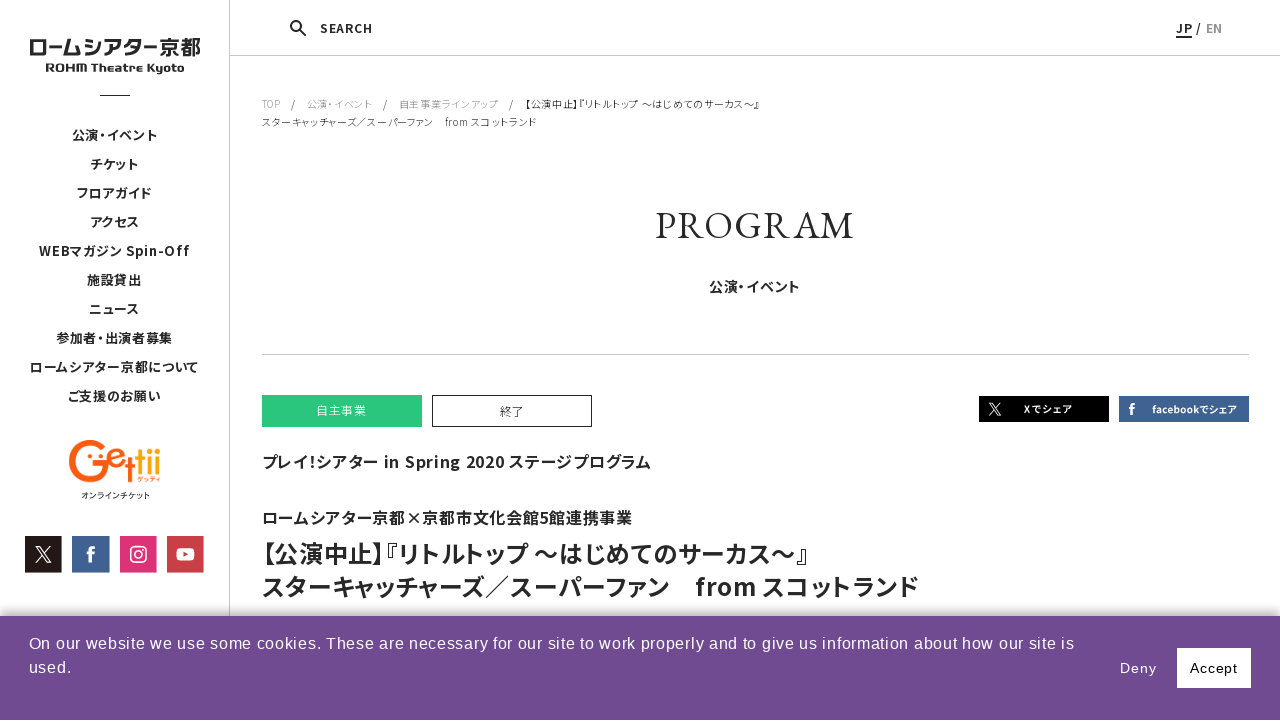

--- FILE ---
content_type: text/html; charset=UTF-8
request_url: https://rohmtheatrekyoto.jp/event/57758/
body_size: 15373
content:
<!DOCTYPE html>
<html lang="ja">
<head>

<!-- Google tag (gtag.js) -->
<script async src="https://www.googletagmanager.com/gtag/js?id=G-8G95YGM7HE"></script>
<script>
  window.dataLayer = window.dataLayer || [];
  function gtag(){dataLayer.push(arguments);}
  gtag('js', new Date());

  gtag('config', 'G-8G95YGM7HE');
</script>
<meta charset="utf-8">
<meta name="viewport" content="width=device-width, initial-scale=1">
<script src="https://rohmtheatrekyoto.jp/wp-content/themes/rohmtheatrekyoto/js/vendor/viewport-extra.min.js"></script>
<script src="https://rohmtheatrekyoto.jp/wp-content/themes/rohmtheatrekyoto/js/vendor/ua.min.js"></script>
<meta name="format-detection" content="telephone=no">
<meta http-equiv="X-UA-Compatible" content="IE=edge,chrome=1">
<meta http-equiv="Content-Type" content="text/http; charset=utf-8" />
<meta name="description" content="ロームシアター京都は、文化芸術の創造・発信拠点として、文化芸術都市・京都の名を高め、京都のまち全体の発展に寄与することを目指しています。舞台芸術公演が行われるホール以外に、賑わいを創出する新しい施設を備えることで、これまでにない開かれた場が生まれ、「劇場のある空間」を中心として、人々の暮らしの感覚と芸術とが相互に繋がり、京都に新しい「劇場文化」を形づくります。">
<meta name="keywords" content="ロームシアター,京都会館,劇場,貸館,演劇,ダンス,コンサート,蔦谷書店,小澤征爾,舞台芸術">
<meta name="author" content="ROHM Theatre Kyoto">
<meta name="copyright" content="Copyright &copy; ROHM Theatre Kyoto All right reserved">
<title>【公演中止】『リトルトップ 〜はじめてのサーカス〜』スターキャッチャーズ／スーパーファン　from スコットランド  |  ロームシアター京都</title>

<link rel="icon" href="/favicon.ico">
<!--link rel="apple-touch-icon" sizes="180x180" href="/apple-touch-icon.png">-->



<link rel="canonical" href="https://rohmtheatrekyoto.jp/event/57758/" />

	<meta property="og:locale" content="ja_JP" />
	<meta property="fb:app_id" content="2135429073336381" />
	<meta property="og:site_name" content="ロームシアター京都" />
	<meta property="og:type" content="article" />
	<meta property="og:title" content="【公演中止】『リトルトップ 〜はじめてのサーカス〜』スターキャッチャーズ／スーパーファン　from スコットランド" />
	<meta property="og:url" content="https://rohmtheatrekyoto.jp/event/57758/">
					<meta property="og:description" content="0〜18ヶ月の赤ちゃんとその家族のための、小さなサーカス『リトルトップ』。
自分の体を動かす楽しさやあぶなさを発見し始めるこどもたちに向けた作品です。ビッグトップ（サーカステント）の魔法がかかったカ" />
					<meta property="og:image" content="https://rohmtheatrekyoto.jp/wp-content/uploads/b6aab6053b1b3871ed7c4a83e0d66bf4-scaled.jpg" />
				<meta name="twitter:card" content="summary" />
	<meta name="twitter:site" content="https://rohmtheatrekyoto.jp/event/57758/" />
	<meta name="twitter:title" content="【公演中止】『リトルトップ 〜はじめてのサーカス〜』スターキャッチャーズ／スーパーファン　from スコットランド" />
					<meta name="twitter:description" content="0〜18ヶ月の赤ちゃんとその家族のための、小さなサーカス『リトルトップ』。
自分の体を動かす楽しさやあぶなさを発見し始めるこどもたちに向けた作品です。ビッグトップ（サーカステント）の魔法がかかったカ" />
					<meta property="twitter:image" content="https://rohmtheatrekyoto.jp/wp-content/uploads/b6aab6053b1b3871ed7c4a83e0d66bf4-scaled.jpg" />
				<meta name="twitter:creator" content="@RT_Kyoto" />


<meta name='robots' content='max-image-preview:large' />
	<style>img:is([sizes="auto" i], [sizes^="auto," i]) { contain-intrinsic-size: 3000px 1500px }</style>
	<link rel="alternate" hreflang="ja" href="https://rohmtheatrekyoto.jp/event/57758/" />
<link rel="alternate" hreflang="en" href="https://rohmtheatrekyoto.jp/en/event/58925/" />
<link rel="alternate" hreflang="x-default" href="https://rohmtheatrekyoto.jp/event/57758/" />
<style id='classic-theme-styles-inline-css' type='text/css'>
/*! This file is auto-generated */
.wp-block-button__link{color:#fff;background-color:#32373c;border-radius:9999px;box-shadow:none;text-decoration:none;padding:calc(.667em + 2px) calc(1.333em + 2px);font-size:1.125em}.wp-block-file__button{background:#32373c;color:#fff;text-decoration:none}
</style>
<style id='global-styles-inline-css' type='text/css'>
:root{--wp--preset--aspect-ratio--square: 1;--wp--preset--aspect-ratio--4-3: 4/3;--wp--preset--aspect-ratio--3-4: 3/4;--wp--preset--aspect-ratio--3-2: 3/2;--wp--preset--aspect-ratio--2-3: 2/3;--wp--preset--aspect-ratio--16-9: 16/9;--wp--preset--aspect-ratio--9-16: 9/16;--wp--preset--color--black: #000000;--wp--preset--color--cyan-bluish-gray: #abb8c3;--wp--preset--color--white: #ffffff;--wp--preset--color--pale-pink: #f78da7;--wp--preset--color--vivid-red: #cf2e2e;--wp--preset--color--luminous-vivid-orange: #ff6900;--wp--preset--color--luminous-vivid-amber: #fcb900;--wp--preset--color--light-green-cyan: #7bdcb5;--wp--preset--color--vivid-green-cyan: #00d084;--wp--preset--color--pale-cyan-blue: #8ed1fc;--wp--preset--color--vivid-cyan-blue: #0693e3;--wp--preset--color--vivid-purple: #9b51e0;--wp--preset--gradient--vivid-cyan-blue-to-vivid-purple: linear-gradient(135deg,rgba(6,147,227,1) 0%,rgb(155,81,224) 100%);--wp--preset--gradient--light-green-cyan-to-vivid-green-cyan: linear-gradient(135deg,rgb(122,220,180) 0%,rgb(0,208,130) 100%);--wp--preset--gradient--luminous-vivid-amber-to-luminous-vivid-orange: linear-gradient(135deg,rgba(252,185,0,1) 0%,rgba(255,105,0,1) 100%);--wp--preset--gradient--luminous-vivid-orange-to-vivid-red: linear-gradient(135deg,rgba(255,105,0,1) 0%,rgb(207,46,46) 100%);--wp--preset--gradient--very-light-gray-to-cyan-bluish-gray: linear-gradient(135deg,rgb(238,238,238) 0%,rgb(169,184,195) 100%);--wp--preset--gradient--cool-to-warm-spectrum: linear-gradient(135deg,rgb(74,234,220) 0%,rgb(151,120,209) 20%,rgb(207,42,186) 40%,rgb(238,44,130) 60%,rgb(251,105,98) 80%,rgb(254,248,76) 100%);--wp--preset--gradient--blush-light-purple: linear-gradient(135deg,rgb(255,206,236) 0%,rgb(152,150,240) 100%);--wp--preset--gradient--blush-bordeaux: linear-gradient(135deg,rgb(254,205,165) 0%,rgb(254,45,45) 50%,rgb(107,0,62) 100%);--wp--preset--gradient--luminous-dusk: linear-gradient(135deg,rgb(255,203,112) 0%,rgb(199,81,192) 50%,rgb(65,88,208) 100%);--wp--preset--gradient--pale-ocean: linear-gradient(135deg,rgb(255,245,203) 0%,rgb(182,227,212) 50%,rgb(51,167,181) 100%);--wp--preset--gradient--electric-grass: linear-gradient(135deg,rgb(202,248,128) 0%,rgb(113,206,126) 100%);--wp--preset--gradient--midnight: linear-gradient(135deg,rgb(2,3,129) 0%,rgb(40,116,252) 100%);--wp--preset--font-size--small: 13px;--wp--preset--font-size--medium: 20px;--wp--preset--font-size--large: 36px;--wp--preset--font-size--x-large: 42px;--wp--preset--spacing--20: 0.44rem;--wp--preset--spacing--30: 0.67rem;--wp--preset--spacing--40: 1rem;--wp--preset--spacing--50: 1.5rem;--wp--preset--spacing--60: 2.25rem;--wp--preset--spacing--70: 3.38rem;--wp--preset--spacing--80: 5.06rem;--wp--preset--shadow--natural: 6px 6px 9px rgba(0, 0, 0, 0.2);--wp--preset--shadow--deep: 12px 12px 50px rgba(0, 0, 0, 0.4);--wp--preset--shadow--sharp: 6px 6px 0px rgba(0, 0, 0, 0.2);--wp--preset--shadow--outlined: 6px 6px 0px -3px rgba(255, 255, 255, 1), 6px 6px rgba(0, 0, 0, 1);--wp--preset--shadow--crisp: 6px 6px 0px rgba(0, 0, 0, 1);}:where(.is-layout-flex){gap: 0.5em;}:where(.is-layout-grid){gap: 0.5em;}body .is-layout-flex{display: flex;}.is-layout-flex{flex-wrap: wrap;align-items: center;}.is-layout-flex > :is(*, div){margin: 0;}body .is-layout-grid{display: grid;}.is-layout-grid > :is(*, div){margin: 0;}:where(.wp-block-columns.is-layout-flex){gap: 2em;}:where(.wp-block-columns.is-layout-grid){gap: 2em;}:where(.wp-block-post-template.is-layout-flex){gap: 1.25em;}:where(.wp-block-post-template.is-layout-grid){gap: 1.25em;}.has-black-color{color: var(--wp--preset--color--black) !important;}.has-cyan-bluish-gray-color{color: var(--wp--preset--color--cyan-bluish-gray) !important;}.has-white-color{color: var(--wp--preset--color--white) !important;}.has-pale-pink-color{color: var(--wp--preset--color--pale-pink) !important;}.has-vivid-red-color{color: var(--wp--preset--color--vivid-red) !important;}.has-luminous-vivid-orange-color{color: var(--wp--preset--color--luminous-vivid-orange) !important;}.has-luminous-vivid-amber-color{color: var(--wp--preset--color--luminous-vivid-amber) !important;}.has-light-green-cyan-color{color: var(--wp--preset--color--light-green-cyan) !important;}.has-vivid-green-cyan-color{color: var(--wp--preset--color--vivid-green-cyan) !important;}.has-pale-cyan-blue-color{color: var(--wp--preset--color--pale-cyan-blue) !important;}.has-vivid-cyan-blue-color{color: var(--wp--preset--color--vivid-cyan-blue) !important;}.has-vivid-purple-color{color: var(--wp--preset--color--vivid-purple) !important;}.has-black-background-color{background-color: var(--wp--preset--color--black) !important;}.has-cyan-bluish-gray-background-color{background-color: var(--wp--preset--color--cyan-bluish-gray) !important;}.has-white-background-color{background-color: var(--wp--preset--color--white) !important;}.has-pale-pink-background-color{background-color: var(--wp--preset--color--pale-pink) !important;}.has-vivid-red-background-color{background-color: var(--wp--preset--color--vivid-red) !important;}.has-luminous-vivid-orange-background-color{background-color: var(--wp--preset--color--luminous-vivid-orange) !important;}.has-luminous-vivid-amber-background-color{background-color: var(--wp--preset--color--luminous-vivid-amber) !important;}.has-light-green-cyan-background-color{background-color: var(--wp--preset--color--light-green-cyan) !important;}.has-vivid-green-cyan-background-color{background-color: var(--wp--preset--color--vivid-green-cyan) !important;}.has-pale-cyan-blue-background-color{background-color: var(--wp--preset--color--pale-cyan-blue) !important;}.has-vivid-cyan-blue-background-color{background-color: var(--wp--preset--color--vivid-cyan-blue) !important;}.has-vivid-purple-background-color{background-color: var(--wp--preset--color--vivid-purple) !important;}.has-black-border-color{border-color: var(--wp--preset--color--black) !important;}.has-cyan-bluish-gray-border-color{border-color: var(--wp--preset--color--cyan-bluish-gray) !important;}.has-white-border-color{border-color: var(--wp--preset--color--white) !important;}.has-pale-pink-border-color{border-color: var(--wp--preset--color--pale-pink) !important;}.has-vivid-red-border-color{border-color: var(--wp--preset--color--vivid-red) !important;}.has-luminous-vivid-orange-border-color{border-color: var(--wp--preset--color--luminous-vivid-orange) !important;}.has-luminous-vivid-amber-border-color{border-color: var(--wp--preset--color--luminous-vivid-amber) !important;}.has-light-green-cyan-border-color{border-color: var(--wp--preset--color--light-green-cyan) !important;}.has-vivid-green-cyan-border-color{border-color: var(--wp--preset--color--vivid-green-cyan) !important;}.has-pale-cyan-blue-border-color{border-color: var(--wp--preset--color--pale-cyan-blue) !important;}.has-vivid-cyan-blue-border-color{border-color: var(--wp--preset--color--vivid-cyan-blue) !important;}.has-vivid-purple-border-color{border-color: var(--wp--preset--color--vivid-purple) !important;}.has-vivid-cyan-blue-to-vivid-purple-gradient-background{background: var(--wp--preset--gradient--vivid-cyan-blue-to-vivid-purple) !important;}.has-light-green-cyan-to-vivid-green-cyan-gradient-background{background: var(--wp--preset--gradient--light-green-cyan-to-vivid-green-cyan) !important;}.has-luminous-vivid-amber-to-luminous-vivid-orange-gradient-background{background: var(--wp--preset--gradient--luminous-vivid-amber-to-luminous-vivid-orange) !important;}.has-luminous-vivid-orange-to-vivid-red-gradient-background{background: var(--wp--preset--gradient--luminous-vivid-orange-to-vivid-red) !important;}.has-very-light-gray-to-cyan-bluish-gray-gradient-background{background: var(--wp--preset--gradient--very-light-gray-to-cyan-bluish-gray) !important;}.has-cool-to-warm-spectrum-gradient-background{background: var(--wp--preset--gradient--cool-to-warm-spectrum) !important;}.has-blush-light-purple-gradient-background{background: var(--wp--preset--gradient--blush-light-purple) !important;}.has-blush-bordeaux-gradient-background{background: var(--wp--preset--gradient--blush-bordeaux) !important;}.has-luminous-dusk-gradient-background{background: var(--wp--preset--gradient--luminous-dusk) !important;}.has-pale-ocean-gradient-background{background: var(--wp--preset--gradient--pale-ocean) !important;}.has-electric-grass-gradient-background{background: var(--wp--preset--gradient--electric-grass) !important;}.has-midnight-gradient-background{background: var(--wp--preset--gradient--midnight) !important;}.has-small-font-size{font-size: var(--wp--preset--font-size--small) !important;}.has-medium-font-size{font-size: var(--wp--preset--font-size--medium) !important;}.has-large-font-size{font-size: var(--wp--preset--font-size--large) !important;}.has-x-large-font-size{font-size: var(--wp--preset--font-size--x-large) !important;}
:where(.wp-block-post-template.is-layout-flex){gap: 1.25em;}:where(.wp-block-post-template.is-layout-grid){gap: 1.25em;}
:where(.wp-block-columns.is-layout-flex){gap: 2em;}:where(.wp-block-columns.is-layout-grid){gap: 2em;}
:root :where(.wp-block-pullquote){font-size: 1.5em;line-height: 1.6;}
</style>
<link rel='stylesheet' id='contact-form-7-css' href='https://rohmtheatrekyoto.jp/wp-content/plugins/contact-form-7/includes/css/styles.css?ver=6.0.6' type='text/css' media='all' />
<link rel='stylesheet' id='contact-form-7-confirm-css' href='https://rohmtheatrekyoto.jp/wp-content/plugins/contact-form-7-add-confirm/includes/css/styles.css?ver=5.1' type='text/css' media='all' />
<link rel='stylesheet' id='rohmtheatrekyoto_drawer-css' href='https://rohmtheatrekyoto.jp/wp-content/themes/rohmtheatrekyoto/assets/css/drawer.css?ver=6.8.3' type='text/css' media='all' />
<link rel='stylesheet' id='rohmtheatrekyoto_theme_style-css' href='https://rohmtheatrekyoto.jp/wp-content/themes/rohmtheatrekyoto/assets/css/style.css?ver=6.8.3' type='text/css' media='all' />
<link rel='stylesheet' id='rohmtheatrekyoto_slider-css' href='https://rohmtheatrekyoto.jp/wp-content/themes/rohmtheatrekyoto/assets/css/slick.css?ver=6.8.3' type='text/css' media='all' />
<link rel='stylesheet' id='rohmtheatrekyoto_slider_theme-css' href='https://rohmtheatrekyoto.jp/wp-content/themes/rohmtheatrekyoto/assets/css/slick-theme.css?ver=6.8.3' type='text/css' media='all' />
<link rel='stylesheet' id='rohmtheatrekyoto_popup-css' href='https://rohmtheatrekyoto.jp/wp-content/themes/rohmtheatrekyoto/assets/css/magnific-popup.css?ver=6.8.3' type='text/css' media='all' />
<script type="text/javascript" src="https://rohmtheatrekyoto.jp/wp-includes/js/jquery/jquery.min.js?ver=3.7.1" id="jquery-core-js"></script>
<script type="text/javascript" src="https://rohmtheatrekyoto.jp/wp-includes/js/jquery/jquery-migrate.min.js?ver=3.4.1" id="jquery-migrate-js"></script>
<script type="text/javascript" src="https://rohmtheatrekyoto.jp/wp-content/themes/rohmtheatrekyoto/js/vendor/modernizr-2.8.3-respond-1.4.2.min.js?ver=6.8.3" id="rohmtheatrekyoto_modernizr-js"></script>
<script type="text/javascript" src="https://rohmtheatrekyoto.jp/wp-content/themes/rohmtheatrekyoto/js/vendor/picturefill.js?ver=6.8.3" id="rohmtheatrekyoto_picturefill-js"></script>
<link rel="canonical" href="https://rohmtheatrekyoto.jp/event/57758/" />
</head>
<body class="wp-singular event-template-default single single-event postid-57758 wp-theme-rohmtheatrekyoto drawer drawer--top ja">

<script type="text/javascript">
  var _ulcc_conf = _ulcc_conf || {};
  _ulcc_conf['domain'] = 'rohmtheatrekyoto.jp';
  _ulcc_conf['ga_tracking_id'] = 'G-8G95YGM7HE';
  _ulcc_conf['cookie_policy_url'] = ''
  _ulcc_conf['cookie_expiry_days'] = { 'allow': 365, 'deny': 30 };


  var _ulccwid_options = {
    design: {
      bg_color: "#704b92",
      text_color: "#FFFFFF",
      btn_bg_color: "#FFFFFF",
      btn_text_color: "#000000"
    },
    content: {
      ja: {
        message: "当サイトでは、利用状況を把握するためクッキーを使用しています。サイトのクッキーに関しては、『<a href='https://rohmtheatrekyoto.jp/site-policy/''>サイトポリシー</a>』をご覧ください。お客様情報の取扱いに関しては、『<a href='https://rohmtheatrekyoto.jp/privacy/''>プライバシーポリシー</a>』をご覧ください。",
        link_text: "",
        link_url: "",
        allow_btn_text: "同意する",
        deny_btn_text: "同意しない"
      },
      en: {
        message: "",
        link_text: "",
        link_url: "",
        allow_btn_text: "",
        deny_btn_text: ""
      }
    }
  };

  var _ulcc_allow_cookie_function = function(){
  };

  var _ulcc_deny_cookie_function = function(){
  };

  var _gaq = _gaq || [];
  (function () {
    var js_src = 'https://rohmtheatrekyoto.jp/wp-content/themes/rohmtheatrekyoto/js/ulcc.min.js';
    var style_src = 'https://rohmtheatrekyoto.jp/wp-content/themes/rohmtheatrekyoto/assets/css/ulcc.css';

    var cc = document.createElement('script'); cc.type = 'text/javascript'; cc.async = true;
    cc.src = js_src;
    var s = document.getElementsByTagName('script')[0];
    s.parentNode.insertBefore(cc, s);

    var head = document.getElementsByTagName('head')[0];
    var link = document.createElement('link');
    link.rel = 'stylesheet';
    link.type = 'text/css';
    link.href = style_src;
    link.media = 'all';
    head.appendChild(link);
  })();
</script>

<script>
  window.fbAsyncInit = function() {
    FB.init({
      appId      : '2135429073336381',
      xfbml      : true,
      version    : 'v3.1'
    });
    FB.AppEvents.logPageView();
  };

  (function(d, s, id){
     var js, fjs = d.getElementsByTagName(s)[0];
     if (d.getElementById(id)) {return;}
     js = d.createElement(s); js.id = id;
     js.src = "https://connect.facebook.net/en_US/sdk.js";
     fjs.parentNode.insertBefore(js, fjs);
   }(document, 'script', 'facebook-jssdk'));
</script>


<div class="btn-sp sp">
    <button type="button" class="drawer-toggle drawer-hamburger">
      <span class="drawer-hamburger-icon"></span>
    </button>
</div>


<div class="drawer-nav sp" role="navigation">
  <div class="drawer-menu">
    <div class="navi">
                <div class="lang-box"><a href="https://rohmtheatrekyoto.jp/event/57758/" class="on">JP</a> / <a href="https://rohmtheatrekyoto.jp/en/event/58925/" class="">EN</a></div>
        <ul class="gnavi">
          <li class="drawer-dropdown">
            <a href="#" data-toggle="dropdown" role="button" aria-expanded="false" class="row">公演・イベント<div class="icn"><span></span></div></a>
            <ul class="drawer-dropdown-menu">
              <li><a href="https://rohmtheatrekyoto.jp/program/">月間スケジュール</a></li>
              <!--li><a href=""></a></li-->
              <li><a href="https://rohmtheatrekyoto.jp/program/season2025/">自主事業ラインアップ</a></li>

              <li><a href="https://rohmtheatrekyoto.jp/program/all-year/">通年事業</a></li>
              <li><a href="https://rohmtheatrekyoto.jp/repertory/">レパートリー作品</a></li>              <li><a href="https://rohmtheatrekyoto.jp/program/past/">過去の公演・イベント</a></li>
              <li><a href="https://rohmtheatrekyoto.jp/archives/">コラム＆アーカイヴ</a></li>            </ul>
          </li>

                      <li class="drawer-dropdown">
              <a href="#" data-toggle="dropdown" role="button" aria-expanded="false" class="row">チケット<div class="icn"><span></span></div></a>
              <ul class="drawer-dropdown-menu">
                <li><a href="https://rohmtheatrekyoto.jp/tickets/">チケット</a></li>
                <li><a href="https://rohmtheatrekyoto.jp/membership/">Club会員（有料会員）</a></li>
              </ul>
            </li>
          

                      <li class="drawer-dropdown">
              <a href="#" data-toggle="dropdown" role="button" aria-expanded="false" class="row">フロアガイド<div class="icn"><span></span></div></a>
              <ul class="drawer-dropdown-menu">
               <li><a href="https://rohmtheatrekyoto.jp/floorguide/">フロアガイド</a></li>
                <li><a href="https://rohmtheatrekyoto.jp/accessibility/">アクセシビリティ</a></li>
                <!--li><a href=""></a></li-->
              </ul>
            </li>
          

          <li><a href="https://rohmtheatrekyoto.jp/access/">アクセス</a></li>
          <li><a href="https://rohmtheatrekyoto.jp/spin-off/">WEBマガジン Spin-Off</a></li>
                      <li class="drawer-dropdown">
              <a href="#" data-toggle="dropdown" role="button" aria-expanded="false" class="row">施設貸出<div class="icn"><span></span></div></a>
              <ul class="drawer-dropdown-menu">
               <li><a href="https://rohmtheatrekyoto.jp/rental/">貸出利用にあたって</a></li>
                <li><a href="https://rohmtheatrekyoto.jp/rental/apply/">利用申請</a></li>
                <li><a href="https://rohmtheatrekyoto.jp/rental/price/">料金</a></li>
                <li><a href="https://rohmtheatrekyoto.jp/rental/facility/">設備</a></li>
                <li><a href="https://rohmtheatrekyoto.jp/rental/download/">申請書・図面等ダウンロード</a></li>
                <li><a href="https://rohmtheatrekyoto.jp/rental/table/">施設空き状況表</a></li>
              </ul>
            </li>
          
                      <li><a href="https://rohmtheatrekyoto.jp/news/">ニュース</a></li>
          
                      <li><a href="https://rohmtheatrekyoto.jp/join/">参加者・出演者募集</a></li>
          
          <li class="drawer-dropdown">
            <a href="#" data-toggle="dropdown" role="button" aria-expanded="false" class="row">ロームシアター京都について<div class="icn"><span></span></div></a>
            <ul class="drawer-dropdown-menu">
              <li><a href="https://rohmtheatrekyoto.jp/about/#concept" class="a1">ロームシアター京都について</a></li>
              <li><a href="https://rohmtheatrekyoto.jp/about/#concept" class="a2">劇場コンセプト</a></li>
              <li><a href="https://rohmtheatrekyoto.jp/about/#history" class="a3">沿革</a></li>
              <li><a href="https://rohmtheatrekyoto.jp/about/#message" class="a4">ごあいさつ</a></li>
            </ul>
          </li>

                      <li><a href="https://rohmtheatrekyoto.jp/supporter/">ご支援のお願い</a></li>
            <li><a href="https://rohmtheatrekyoto.jp/press/">プレス</a></li>
            <li><a href="https://rohmtheatrekyoto.jp/administration/">採用・入札情報</a></li>
            <li><a href="https://rohmtheatrekyoto.jp/site-policy/">サイトポリシー</a></li>
            <li><a href="https://rohmtheatrekyoto.jp/privacy/">プライバシーポリシー</a></li>
          
        </ul>
        <div class="header-banner-list-sp row-space">
            <div class="left">
              <a href="https://www.s2.e-get.jp/kyoto/pt/" target="_blank" rel="noopener noreferrer"><img src="https://rohmtheatrekyoto.jp/wp-content/themes/rohmtheatrekyoto/img/gettii_banner.svg" alt="Gettii オンラインチケット"></a>            </div>
            <ul class="row">
              <li><a href="https://twitter.com/RT_Kyoto" target="_blank" rel="noopener noreferrer"><img src="https://rohmtheatrekyoto.jp/wp-content/themes/rohmtheatrekyoto/img/x_icon.svg" alt="Twitter"></a></li>
              <li><a href="https://www.facebook.com/ROHMTheatreKyoto/" target="_blank" rel="noopener noreferrer"><img src="https://rohmtheatrekyoto.jp/wp-content/themes/rohmtheatrekyoto/img/fb_icon.svg" alt="facebook"></a></li>
              <li><a href="https://www.instagram.com/rohmtheatrekyoto/" target="_blank" rel="noopener noreferrer"><img src="https://rohmtheatrekyoto.jp/wp-content/themes/rohmtheatrekyoto/img/insta_icon.svg" alt="Instagram"></a></li>
              <li><a href="https://www.youtube.com/c/ROHMTheatreKyoto2016" target="_blank" rel="noopener noreferrer"><img src="https://rohmtheatrekyoto.jp/wp-content/themes/rohmtheatrekyoto/img/yt_icon.svg" alt="YouTube"></a></li>
            </ul>
        </div>
    </div>
  </div>
</div>



<div class="rtk">
<header>
  <div class="inner">

    <div class="search-btn-sp"></div>

                <p class="logo"><a href="https://rohmtheatrekyoto.jp"><img src="https://rohmtheatrekyoto.jp/wp-content/themes/rohmtheatrekyoto/img/ROHMtheatre_logo.svg" alt="ロームシアター京都"></a></p>
          
    <div class="pctb">
      <nav>
        <div class="line"></div>
        <ul>
          <li class="btn-submenu">
                          <a href="https://rohmtheatrekyoto.jp/program/">公演・イベント</a>
                        <div class="sub">
              <div class="sub-menu-btn"><span><a href="https://rohmtheatrekyoto.jp/program/">月間スケジュール</a></span></div>
                            <div class="sub-menu-btn"><!--div class="sub-menu-btn dropsubmenu"-->
                <span class="b"><a href="https://rohmtheatrekyoto.jp/program/season2025/" class="subsubbtn">自主事業ラインアップ</a></span>                <!--div class="subsub">
                  <span><a href="https://rohmtheatrekyoto.jp/program/season2023/">2023年度 自主事業</a></span>
                  <span><a href="https://rohmtheatrekyoto.jp/program/season2024/">2024年度 自主事業</a></span>
                </div-->
              </div>
              <div class="sub-menu-btn">
                <span class="b"><a href="https://rohmtheatrekyoto.jp/program/all-year/" class="subsubbtn">通年事業</a></span>
              </div>
                              <div class="sub-menu-btn">
                  <span><a href="https://rohmtheatrekyoto.jp/repertory/">レパートリー作品</a></span>
                </div>
                            <div class="sub-menu-btn">
                <span><a href="https://rohmtheatrekyoto.jp/program/past/">過去の公演・イベント</a></span>
              </div>
                              <div class="sub-menu-btn">
                  <span><a href="https://rohmtheatrekyoto.jp/archives/">コラム＆アーカイヴ</a></span>
                </div>
                          </div>
          </li>
                      <li class="btn-submenu3"><a href="https://rohmtheatrekyoto.jp/tickets/">チケット</a>
              <div class="sub3">
                <div class="sub-menu-btn"><span><a href="https://rohmtheatrekyoto.jp/tickets/">チケット</a></span></div>
                <div class="sub-menu-btn"><span><a href="https://rohmtheatrekyoto.jp/tickets/membership/">Club会員（有料会員）</a></span></div>
              </div>
            </li>
          
          
                      <li class="btn-submenu4"><a href="https://rohmtheatrekyoto.jp/floorguide/">フロアガイド</a>
              <div class="sub4">
                <div class="sub-menu-btn"><span><a href="https://rohmtheatrekyoto.jp/floorguide/">フロアガイド</a></span></div>
                <div class="sub-menu-btn"><span><a href="https://rohmtheatrekyoto.jp/accessibility/">アクセシビリティ</a></span></div>
                <!--div class="sub-menu-btn"><span><a href=""></a></span></div-->
              </div>
            </li>
          
           <li><a href="https://rohmtheatrekyoto.jp/access/">アクセス</a></li>
           <li><a href="https://rohmtheatrekyoto.jp/spin-off/">WEBマガジン Spin-Off</a></li>
                      <li class="btn-submenu2"><a href="https://rohmtheatrekyoto.jp/rental/">施設貸出</a>
              <div class="sub2">
                <div class="sub-menu-btn"><span><a href="https://rohmtheatrekyoto.jp/rental/">貸出利用にあたって</a></span></div>
                <div class="sub-menu-btn"><span><a href="https://rohmtheatrekyoto.jp/rental/apply/">利用申請</a></span></div>
                <div class="sub-menu-btn"><span><a href="https://rohmtheatrekyoto.jp/rental/price/">料金</a></span></div>
                <div class="sub-menu-btn"><span><a href="https://rohmtheatrekyoto.jp/rental/facility/">設備</a></span></div>
                <div class="sub-menu-btn"><span><a href="https://rohmtheatrekyoto.jp/rental/download/">申請書・図面等ダウンロード</a></span></div>
                <div class="sub-menu-btn"><span><a href="https://rohmtheatrekyoto.jp/rental/table/">施設空き状況表</a></span></div>
              </div>
            </li>
                    <li><a href="https://rohmtheatrekyoto.jp/news/">ニュース</a></li>          <li><a href="https://rohmtheatrekyoto.jp/join/">参加者・出演者募集</a></li>
          <li><a href="https://rohmtheatrekyoto.jp/about/">ロームシアター京都について</a></li>

          <li><a href="https://rohmtheatrekyoto.jp/supporter">ご支援のお願い</a></li>        </ul>
      </nav>
      <ul class="header-banner-list">
          <li class="getti">
            <a href="https://www.s2.e-get.jp/kyoto/pt/" target="_blank" rel="noopener noreferrer"><img src="https://rohmtheatrekyoto.jp/wp-content/themes/rohmtheatrekyoto/img/gettii_banner.svg" alt="Gettii オンラインチケット"></a></li>
      </ul>
      <ul class="header-banner-list sns-b-area row">
          <li class="tw"><a href="https://twitter.com/RT_Kyoto" target="_blank" rel="noopener noreferrer"><img src="https://rohmtheatrekyoto.jp/wp-content/themes/rohmtheatrekyoto/img/x_icon.svg" alt="Twitter"></a></li>
          <li class="fb"><a href="https://www.facebook.com/ROHMTheatreKyoto/" target="_blank" rel="noopener noreferrer"><img src="https://rohmtheatrekyoto.jp/wp-content/themes/rohmtheatrekyoto/img/fb_icon.svg" alt="facebook"></a></li>
          <li class="insta"><a href="https://www.instagram.com/rohmtheatrekyoto/" target="_blank" rel="noopener noreferrer"><img src="https://rohmtheatrekyoto.jp/wp-content/themes/rohmtheatrekyoto/img/insta_icon.svg" alt="Instagram"></a></li>
          <li class="yt"><a href="https://www.youtube.com/c/ROHMTheatreKyoto2016" target="_blank" rel="noopener noreferrer"><img src="https://rohmtheatrekyoto.jp/wp-content/themes/rohmtheatrekyoto/img/yt_icon.svg" alt="YouTube"></a></li>
      </ul>
    </div>
  </div>

  <div class="search-box-sp">
      <div class="h-search-box">
        <form role="search" method="GET" id="searchform" action="https://rohmtheatrekyoto.jp/" >
          <div class="row">
            <input type="text" value="" name="s" class="s" placeholder="キーワードを入力" />
            <input type="submit" class="searchsubmit" value="SEARCH" />
          </div>
        </form>
      </div>
  </div>



    

</header>





<div id="container">

  <div class="pctb">
    <div class="page-bar">
      <div class="search-box">
          <div class="row-space">
            <div class="h-search-box">
              <form role="search" method="GET" id="searchform" action="https://rohmtheatrekyoto.jp/" >
                <input type="text" value="" name="s" class="s" placeholder="キーワードを入力" />
                <input type="submit" class="searchsubmit" value="SEARCH" />
              </form>
            </div>
            <div class="h-search-close-btn"><img src="https://rohmtheatrekyoto.jp/wp-content/themes/rohmtheatrekyoto/img/icon-close.png" alt="閉じる"></div>
          </div>
      </div>
      <div class="co-head row">
        <div class="search-btn"><span>SEARCH</span></div>
        <div class="lang-box"><a href="https://rohmtheatrekyoto.jp/event/57758/" class="on">JP</a> / <a href="https://rohmtheatrekyoto.jp/en/event/58925/" class="">EN</a></div>
      </div>
    </div>


  </div>






	<section id="pan">
		<div class="inner_wrapper">
			<a href="https://rohmtheatrekyoto.jp">TOP</a>　/　<a href="https://rohmtheatrekyoto.jp/program/">公演・イベント</a>　/　<a href="https://rohmtheatrekyoto.jp/program/season2025">自主事業ラインアップ</a>　/　【公演中止】『リトルトップ 〜はじめてのサーカス〜』<br>スターキャッチャーズ／スーパーファン　from スコットランド		</div>
	</section>





	<article class="post-content-box">
		<div class="inner_wrapper">
			<div class="p-ttl">PROGRAM<span>公演・イベント</span></div>


			<div class="rohm-post-box">
				<div class="post-header">
					<div class="row-space-pc">
						<div class="meta">
							<div class="row">
								<p class="j-label">自主事業</p>
								<p class="status"><span>終了</span></p>															</div>
							<p class="sub-ttl">プレイ！シアター in Spring 2020 ステージプログラム <br><br />
ロームシアター京都×京都市文化会館5館連携事業</p>
							<h1>【公演中止】『リトルトップ 〜はじめてのサーカス〜』<br>スターキャッチャーズ／スーパーファン　from スコットランド</h1>
														<p class="date">2020年5月11日（月）、5月13日（水）、5月14日（木）</p>
							<span class="genre music">音楽</span><span class="genre theater">演劇</span><span class="genre dance-buyo">舞踊</span><span class="place">11日 京都市西文化会館ウエスティ 創造活動室</span><span class="place"> 13日 京都市北文化会館 創造活動室</span><span class="place">14日 京都市呉竹文化センター 創造活動室</span>						</div>
						
<div class="post-sns-box">
	<ul class="row">
		<li><a href="http://twitter.com/share?text=%E3%80%90%E5%85%AC%E6%BC%94%E4%B8%AD%E6%AD%A2%E3%80%91%E3%80%8E%E3%83%AA%E3%83%88%E3%83%AB%E3%83%88%E3%83%83%E3%83%97+%E3%80%9C%E3%81%AF%E3%81%98%E3%82%81%E3%81%A6%E3%81%AE%E3%82%B5%E3%83%BC%E3%82%AB%E3%82%B9%E3%80%9C%E3%80%8F%E3%82%B9%E3%82%BF%E3%83%BC%E3%82%AD%E3%83%A3%E3%83%83%E3%83%81%E3%83%A3%E3%83%BC%E3%82%BA%EF%BC%8F%E3%82%B9%E3%83%BC%E3%83%91%E3%83%BC%E3%83%95%E3%82%A1%E3%83%B3%E3%80%80from+%E3%82%B9%E3%82%B3%E3%83%83%E3%83%88%E3%83%A9%E3%83%B3%E3%83%89&url=https://rohmtheatrekyoto.jp/event/57758/&hashtags=" rel="nofollow" onclick="window.open(this.href, 'window', 'width=650, height=450, menubar=no, toolbar=no, scrollbars=yes'); return false;"><img src="https://rohmtheatrekyoto.jp/wp-content/themes/rohmtheatrekyoto/img/x_banner_small.svg" alt="twitter"></a></li>
		<li><a href="https://www.facebook.com/sharer/sharer.php?u=https://rohmtheatrekyoto.jp/event/57758/" onclick="window.open(this.href, 'window', 'width=650, height=450, menubar=no, toolbar=no, scrollbars=yes'); return false;"><img src="https://rohmtheatrekyoto.jp/wp-content/themes/rohmtheatrekyoto/img/facebook_banner_small.svg" alt="facebook"></a></li>
	</ul>
</div>					</div>

										<div class="update-txt"><span>2020年04月08日更新｜</span>プレイ！シアター in Spring 2020 は、新型コロナウイルス（COVID-19）感染拡大の影響により、全プログラムを中止することといたしました。<a href="https://rohmtheatrekyoto.jp/news/58700/">　チケット払い戻しの手続きについてはこちら</a></div>
									</div>

				<div class="post-nav-arrow">
					<ul class="row-wrap">
												<li><a href="#event1">開催日時・会場</a></li>
																	<li><a href="#event2">公演・作品について</a></li>
																<li><a href="#event3">動画</a></li>
																		
						<li><a href="#event4">お問い合わせ</a></li>
																					<li><a href="#event5">チケット購入・予約</a></li>
																																													<li><a href="#event8">関連イベント・記事</a></li>
																		<li><a href="#event9">関連ニュース</a></li>
													</ul>
				</div>

				<div class="post-body">

													<section class="main-pic-box">
						<div class="post-slider-arrows row-space"></div>
						<ul class="main-pic-slider">
																	<li><img src="https://rohmtheatrekyoto.jp/wp-content/uploads/b6aab6053b1b3871ed7c4a83e0d66bf4-1070x713.jpg" alt="【公演中止】『リトルトップ 〜はじめてのサーカス〜』スターキャッチャーズ／スーパーファン　from スコットランド">
								<p class="pic-cap">Photo：Jassy Earl</p></li>
																		<li><img src="https://rohmtheatrekyoto.jp/wp-content/uploads/d3b9c22e96ae058026c731f5566fd7f2-1070x713.jpg" alt="【公演中止】『リトルトップ 〜はじめてのサーカス〜』スターキャッチャーズ／スーパーファン　from スコットランド">
								<p class="pic-cap">Photo：Jassy Earl</p></li>
																		<li><img src="https://rohmtheatrekyoto.jp/wp-content/uploads/2ec5e0fd6f7cb10969e37c87b6d9b6c8-1070x713.jpg" alt="【公演中止】『リトルトップ 〜はじめてのサーカス〜』スターキャッチャーズ／スーパーファン　from スコットランド">
								<p class="pic-cap">Photo：Jassy Earl</p></li>
																</ul>
					</section>
														<section>
						<h2>赤ちゃんのためのはじめてのサーカス</h2>
						<div class="description row-space-pc">
							<div class="txt">
								0〜18ヶ月の赤ちゃんとその家族のための、小さなサーカス『リトルトップ』。
自分の体を動かす楽しさやあぶなさを発見し始めるこどもたちに向けた作品です。ビッグトップ（サーカステント）の魔法がかかったカラフルな心地よいテントで、とんだりまわったり…。はじめてのサーカスを体験しましょう！
<br>
<br>
おすすめ：０～１８か月のこどもたち<br>							</div>
														<div class="video-thum" id="event3">
																	<div class="video-thum-pic"><a class="popup-vimeo" href="https://vimeo.com/342977612" onclick="gtag('event', 'ポップアップ', {'event_category': 'video','event_label': '【公演中止】『リトルトップ 〜はじめてのサーカス〜』スターキャッチャーズ／スーパーファン　from スコットランド','value': '1'});"><img src="https://rohmtheatrekyoto.jp/wp-content/uploads/b6aab6053b1b3871ed7c4a83e0d66bf4-scaled.jpg" alt="動画"><div class="play-btn"><span></span></div></a></div>
															</div>
													</div>
					</section>
										<section id="event1">
												<div class="post-detail-box2 row-space-pc">
													<div class="left">
								<h2>開催日時・会場</h2>

															</div>
							<div class="right">
																										<p>2020年5月11日（月）、5月13日（水）、5月14日（木）</p>

																		<p>各日 11時、14時</p>
									
																					<p>会場：11日 京都市西文化会館ウエスティ 創造活動室, 13日 京都市北文化会館 創造活動室,14日 京都市呉竹文化センター 創造活動室</p>
												
																			<p>上演時間：約50分（上演40分+あそびの時間10分）<br>★待ち時間もうれしい！お楽しみコーナー<br> 京都芸術大学こども芸術学科（彦坂ゼミ）による「お楽しみコーナー」がオープンします。（開演30分前）<br> お早めのご来場をお待ちしております<br><br>※各公演受付開始は開演30分前、開演時間になりましたら会場にお入りいただけます。<br>※ロームシアター京都での開催ではありませんのでご注意ください。</p>
																									</div>
						</div>
					</section>
																
					<section id="event2">
						<div class="post-detail-box2 row-space-pc">
							<div class="left">
								<h2>公演・作品について</h2>
							</div>
							<div class="right">
								
								<div class="right-box">
									<div class="line"></div>
									<h3>スターキャッチャーズ／スーパーファン</h3>									<div class="row-space-pc2">
										
										<div class="tt2">
											<p class="name">Starcatchers／SUPERFAN<span></span></p>
											<p>スターキャッチャーズは、幼年期のこどもに関わる芸術活動を行うスコットランドの全国組織。特に、0歳から5歳までの赤ちゃん、幼児、児童、そしてそのこどもたちを見守る大人のための上演作品の創作、そして創造的活動の調査研究を専門的に行う。スーパーファンは、エリー・デュボア、キム・ドノホー、ピート・ラノンによるコラボレーション集団。演劇やパフォーマンス・アート、サーカス、振付を融合させ、大人とこどもの観客のための上演作品を創作している。</p>
											<p><a href=""></a></p>
										</div>
									</div>
								</div><!--right box end-->

																	<div class="right-box">
									<div class="line"></div>
									<h3>チラシ</h3>
									<p><a href="https://rohmtheatrekyoto.jp/wp-content/uploads/4f07f10860122a2411713a171f328056-1.pdf">ダウンロードはこちら</a>（PDF）</p>
								</div><!--right box end-->

																	<div class="right-box">
									<div class="line"></div>
									<h3></h3>
									<p>主催：公益財団法人京都市音楽芸術文化振興財団（ロームシアター京都、京都市東部文化会館、京都市呉竹文化センター、京都市西文化会館ウエスティ、京都市北文化会館、京都市右京ふれあい文化会館）、京都市<br />
後援：京都市教育委員会、公益社団法人京都市保育園連盟、公益社団法人京都市私立幼稚園協会<br />
広報・運営協力：人形劇団京芸</p>
<p>2020国際こどもと舞台芸術・未来フェスティバル 参加公演<br />
こども、文化。それが私たちの未来　All our future: children and culture</p>
<p><img decoding="async" class="alignleft size-full wp-image-57779" src="https://rohmtheatrekyoto.jp/wp-content/uploads/miraifes_rogo.jpg" alt="" width="100%" srcset="https://rohmtheatrekyoto.jp/wp-content/uploads/miraifes_rogo.jpg 1024w, https://rohmtheatrekyoto.jp/wp-content/uploads/miraifes_rogo-768x89.jpg 768w, https://rohmtheatrekyoto.jp/wp-content/uploads/miraifes_rogo-330x38.jpg 330w" sizes="(max-width: 1024px) 100vw, 1024px" /></p>
								</div><!--right box end-->

																	<div class="right-box">
									<div class="line"></div>
									<h3>会場スケジュール・アクセス</h3>
									<p>11日（月）京都市西文化会館ウエスティ 創造活動室　アクセスは<a href="https://www.kyoto-ongeibun.jp/westy/map.php" target="_blank" rel="noopener">こちら</a><br />
13日（水）京都市北文化会館 創造活動室　アクセスは<a href="https://www.kyoto-ongeibun.jp/kita/map.php" target="_blank" rel="noopener">こちら</a><br />
14日（木）京都市呉竹文化センター 創造活動室　アクセスは<a href="https://www.kyoto-ongeibun.jp/kuretake/map.php" target="_blank" rel="noopener">こちら</a><br />
<span style="color: red;">※ロームシアター京都での開催ではありませんのでご注意ください。</span></p>
								</div><!--right box end-->

																</div><!-- right end-->

						</div>
					</section>
																				<section id="event4">
						<div class="post-detail-box2 row-space-pc">
							<div class="left">
								<h2>お問い合わせ</h2>
							</div>
							<div class="right">
								<div class="right-box">
									<p>各文化会館にお問い合わせください。</p>
<p>京都市西文化会館ウエスティ　TEL：075(394)2005<br />
京都市北文化会館　TEL：075(493)0567<br />
京都市呉竹文化センター 　TEL：075(603)2463</p>
								</div>
							</div>
						</div>
					</section>

																			<section id="event5">
						<div class="post-detail-box2 row-space-pc">
							<div class="left">
								<h2>チケット購入・予約</h2>
							</div>
							<div class="right">
																<div class="right-box">
									<h3>チケット料金</h3>
									全席自由<br>
おとな：1,000円<br>
こども（0歳～18歳）：300円　<br>
※未就学児は保護者同伴でご観劇ください。<br>
※推奨年齢はありますが、入場に年齢制限はありません。<br>
※前売り券完売の場合、当日券は販売いたしません。

								</div><!--right box end-->
								
								<div class="right-box">
									<div class="line"></div>
																		<h3>先行発売日</h3>
									<p>
																			2020年3月8日（日）
																		<br>
									<span class="small">※フレンズ会員（オンライン会員）、Club会員（京都コンサートホール・ロームシアター京都共通の会員制度）・京響友の会会員</span></p>
																													<h3>一般発売日</h3>
									<p>
																			2020年3月15日（日）
																		<br>
									<span class="small"></span></p>
																												</div><!--right box end-->

																<div class="right-box">
									<div class="line"></div>
									<h3>チケット取扱窓口</h3>
									<ul class="ticket-window">
																												<li><span>ロームシアター京都チケットカウンター</span>［窓口・電話  TEL.075-746-3201（10:00～17:00、年中無休  ※臨時休館日等により変更の場合あり）］											<div class="biko"><p>＊5月4日(月)は開館</p>
</div>
										</li>
																												<li><span>京都コンサートホールチケットカウンター</span>［窓口・電話 TEL.075-711-3231（10:00～17:00、第1・3月曜休　※祝日の場合は翌日）］										<div class="biko"></div>
										</li>
																																																															</ul>
								</div><!--right box end-->
								
																	<div class="right-box">
										<!--div class="line"></div-->
										<ul class="ticket-window-past">
																							<li><p>各文化会館窓口（9:00～19：00、毎週火曜日休館※祝・休日の場合は翌平日。5月5日(火)、6日(水)は開館。5月7日(木)は休館。）※当該文化会館での公演のみ取扱い</p>
</li>
																						</ul>
									</div><!--right box end-->
										
							</div><!-- right end-->
						</div>
					</section>
							

												
												
									</div>
			</div>

						<div class="rohm-post-related-post" id="event8">
				<h2>関連イベント・記事</h2>
				<ul class="program-list row-space-wrap">
					
										<li>
													<div class="label">
								<div class="rohm"><span>自主<br>事業</span></div>
							</div>
						
						<a href="https://rohmtheatrekyoto.jp/event/57748/" onclick="gtag('event', '公演・イベント 関連イベント・情報', {'event_category': 'event_related','event_label': '【公演中止】『紙のサティさん』　アトフリ・シアター　from ポーランド','value': '1'});">
							<div class="pic">
																	<img src="https://rohmtheatrekyoto.jp/wp-content/uploads/05e8cf78e5ccc0296791c4b3c1a4699c-768x512.jpg" alt="【公演中止】『紙のサティさん』　アトフリ・シアター　from ポーランド" class="thum"/>
															</div>
							<div class="row-space-pc reverse">
																		<div class="status-box pc2">
											<p class="status"><span>終了</span></p>																					</div>
																	<div class="txt">

									<h3><span class="sub-ttl">プレイ！シアター in Spring 2021 <br><br />
ロームシアター京都×京都市文化会館5館連携事業</span>										【公演中止】『紙のサティさん』　アトフリ・シアター　from ポーランド</h3>

																					<p class="date">2021年3月17日（水）～ 3月19日（金）<!--年月日（）--></p>
												<div class="status-box tb2">
																																						</div>
																				<span class="genre music">音楽</span><span class="genre theater">演劇</span>
								</div>
							</div>
						</a>
											</li>
					
						
										<li>
													<div class="label">
								<div class="rohm"><span>自主<br>事業</span></div>
							</div>
						
						<a href="https://rohmtheatrekyoto.jp/event/57766/" onclick="gtag('event', '公演・イベント 関連イベント・情報', {'event_category': 'event_related','event_label': '【公演中止】『はじめての1歩』ミッドナイトシアターカンパニー　from　アイスランド','value': '1'});">
							<div class="pic">
																	<img src="https://rohmtheatrekyoto.jp/wp-content/uploads/cda76bb2cb4a9f0621d35a2842652549-1070x602-1.png" alt="【公演中止】『はじめての1歩』ミッドナイトシアターカンパニー　from　アイスランド" class="thum"/>
															</div>
							<div class="row-space-pc reverse">
																		<div class="status-box pc2">
											<p class="status"><span>終了</span></p>																					</div>
																	<div class="txt">

									<h3><span class="sub-ttl">プレイ！シアター in Spring 2020 ステージプログラム <br></span>										【公演中止】『はじめての1歩』<br>ミッドナイトシアターカンパニー　from　アイスランド</h3>

																					<p class="date">2020年5月10日（日）<!--年月日（）--></p>
												<div class="status-box tb2">
																																						</div>
																				<span class="genre music">音楽</span><span class="genre theater">演劇</span>
								</div>
							</div>
						</a>
											</li>
					
										</ul>
			</div>

				

									<div class="rohm-post-related-news" id="event9">
				<h2>関連ニュース</h2>
				<ul class="news-list">
										<li>
						<p class="meta">
							<span class="date">2020.4.8</span>
													</p>
						<p class="ttt"><a href="https://rohmtheatrekyoto.jp/news/58700/">【中止のお知らせ】プレイ！シアターin Spring 2020　『紙のサティさん』『リトルトップ 〜はじめてのサーカス〜』『はじめての1歩』・関連プログラム</a></p>
					</li>
											</ul>
			</div>



			<div class="btn-wt-bk-line-arrow2"><a href="https://rohmtheatrekyoto.jp/program/season2025">自主事業ラインアップに戻る</a></div>

		</div>
	</article>





<footer>
	<div class="pctb">
	<ul class="fnavi row-space-wrap-pc">
		<li>
			<h4><a href="https://rohmtheatrekyoto.jp">HOME</a></h4>
			<h4><a href="https://rohmtheatrekyoto.jp/news/">ニュース</a></h4>
			<h4><a href="https://rohmtheatrekyoto.jp/program/">公演・イベント</a></h4>
			<p class="ffs"><a href="https://rohmtheatrekyoto.jp/program/">月間スケジュール</a></p>
			<p><a href="https://rohmtheatrekyoto.jp/program/season2025/">自主事業</a></p>
			<p><a href="https://rohmtheatrekyoto.jp/program/all-year/">通年事業</a></p>
			<p><a href="https://rohmtheatrekyoto.jp/program/past/">過去の公演・イベント</a></p>
			<p><a href="https://rohmtheatrekyoto.jp/archives/">コラム＆アーカイヴ</a></p>		</li>
				<li>
							<h4><a href="https://rohmtheatrekyoto.jp/tickets/">チケット</a></h4>
						<p class="ffs"><a href="https://rohmtheatrekyoto.jp/tickets/guide/">購入方法</a></p>
				<p class="ffl"><a href="https://rohmtheatrekyoto.jp/tickets/membership/">Club会員（有料会員）</a></p>
						<h4><a href="https://rohmtheatrekyoto.jp/floorguide/">フロアガイド</a></h4>
							<p class="ffs ffl"><a href="https://rohmtheatrekyoto.jp/accessibility/">アクセシビリティ</a></p>
                <!--p class="ffl"><a href=""></a></p-->
						<h4><a href="https://rohmtheatrekyoto.jp/access/">アクセス</a></h4>
		</li>
		<li>
			<h4><a href="https://rohmtheatrekyoto.jp/rental/">施設貸出</a></h4>
			<p class="ffs"><a href="https://rohmtheatrekyoto.jp/rental/">貸出利用にあたって</a></p>
			<p><a href="https://rohmtheatrekyoto.jp/rental/apply/">利用申請</a></p>
			<p><a href="https://rohmtheatrekyoto.jp/rental/price/">料金</a></p>
			<p><a href="https://rohmtheatrekyoto.jp/rental/facility/">設備</a></p>
			<p><a href="https://rohmtheatrekyoto.jp/rental/download/">申請書・図面等ダウンロード</a></p>
			<p><a href="https://rohmtheatrekyoto.jp/rental/table/">施設空き状況表</a></p>
		</li>		<li>
			<h4><a href="https://rohmtheatrekyoto.jp/join/">参加者・出演者募集</a></h4>			<!--<p class="ffs ffl"><a href="">応募</a></p>-->
			<h4><a href="https://rohmtheatrekyoto.jp/about/">ロームシアター京都について</a></h4>
			<p class="ffs"><a href="https://rohmtheatrekyoto.jp/about/#concept" class="a1">劇場コンセプト</a></p>
			<p><a href="https://rohmtheatrekyoto.jp/about/#history" class="a2">沿革</a></p>
			<p><a href="https://rohmtheatrekyoto.jp/about/#message" class="a4">ごあいさつ</a></p>
		</li>
		<li>
			<h4><a href="https://rohmtheatrekyoto.jp/press/">プレス</a></h4>
			<h4><a href="https://rohmtheatrekyoto.jp/membership/">会員制度</a></h4>
			<h4><a href="https://rohmtheatrekyoto.jp/supporter/">ご支援のお願い</a></h4>
			<h4 class="pc"><a href="https://rohmtheatrekyoto.jp/administration/">採用・入札情報</a></h4>
		</li>	</ul>
	</div>
	<ul class="center-link">
		<li class="pc"><a href="https://rohmtheatrekyoto.jp/site-policy/">サイトポリシー</a></li>
		<li class="pc"><a href="https://rohmtheatrekyoto.jp/privacy/">プライバシーポリシー</a></li>
	</ul>	<div class="line"></div>

			<p class="logo"><a href="https://rohmtheatrekyoto.jp"><img src="https://rohmtheatrekyoto.jp/wp-content/themes/rohmtheatrekyoto/img/ROHMtheatre_footerlogo.svg" alt="ロームシアター京都"></a></p>
	
	<p class="address">〒606-8342<br />
	京都市左京区岡崎最勝寺町13<br />
	TEL : <a href="tel:075-771-6051">075-771-6051</a><br />
	FAX : 075-746-3366</p>
	<p class="txt">京都市が設置したロームシアター京都（京都会館）は、指定管理者である公益財団法人京都市音楽芸術文化振興財団が管理・運営をおこなっています。</p>
	<p class="copy">© ROHM Theatre Kyoto.  All rights reserved.</p>

	<p class="credit">トップページメインバナー　撮影：市川靖史</p>
	<div class="pagetop"><span></span></div>
</footer>

</div><!-- container end -->

</div><!-- rtk end -->

<script type="speculationrules">
{"prefetch":[{"source":"document","where":{"and":[{"href_matches":"\/*"},{"not":{"href_matches":["\/wp-*.php","\/wp-admin\/*","\/wp-content\/uploads\/*","\/wp-content\/*","\/wp-content\/plugins\/*","\/wp-content\/themes\/rohmtheatrekyoto\/*","\/*\\?(.+)"]}},{"not":{"selector_matches":"a[rel~=\"nofollow\"]"}},{"not":{"selector_matches":".no-prefetch, .no-prefetch a"}}]},"eagerness":"conservative"}]}
</script>
<script type="text/javascript" src="https://rohmtheatrekyoto.jp/wp-includes/js/dist/hooks.min.js?ver=4d63a3d491d11ffd8ac6" id="wp-hooks-js"></script>
<script type="text/javascript" src="https://rohmtheatrekyoto.jp/wp-includes/js/dist/i18n.min.js?ver=5e580eb46a90c2b997e6" id="wp-i18n-js"></script>
<script type="text/javascript" id="wp-i18n-js-after">
/* <![CDATA[ */
wp.i18n.setLocaleData( { 'text direction\u0004ltr': [ 'ltr' ] } );
/* ]]> */
</script>
<script type="text/javascript" src="https://rohmtheatrekyoto.jp/wp-content/plugins/contact-form-7/includes/swv/js/index.js?ver=6.0.6" id="swv-js"></script>
<script type="text/javascript" id="contact-form-7-js-translations">
/* <![CDATA[ */
( function( domain, translations ) {
	var localeData = translations.locale_data[ domain ] || translations.locale_data.messages;
	localeData[""].domain = domain;
	wp.i18n.setLocaleData( localeData, domain );
} )( "contact-form-7", {"translation-revision-date":"2025-04-11 06:42:50+0000","generator":"GlotPress\/4.0.1","domain":"messages","locale_data":{"messages":{"":{"domain":"messages","plural-forms":"nplurals=1; plural=0;","lang":"ja_JP"},"This contact form is placed in the wrong place.":["\u3053\u306e\u30b3\u30f3\u30bf\u30af\u30c8\u30d5\u30a9\u30fc\u30e0\u306f\u9593\u9055\u3063\u305f\u4f4d\u7f6e\u306b\u7f6e\u304b\u308c\u3066\u3044\u307e\u3059\u3002"],"Error:":["\u30a8\u30e9\u30fc:"]}},"comment":{"reference":"includes\/js\/index.js"}} );
/* ]]> */
</script>
<script type="text/javascript" id="contact-form-7-js-before">
/* <![CDATA[ */
var wpcf7 = {
    "api": {
        "root": "https:\/\/rohmtheatrekyoto.jp\/wp-json\/",
        "namespace": "contact-form-7\/v1"
    },
    "cached": 1
};
/* ]]> */
</script>
<script type="text/javascript" src="https://rohmtheatrekyoto.jp/wp-content/plugins/contact-form-7/includes/js/index.js?ver=6.0.6" id="contact-form-7-js"></script>
<script type="text/javascript" src="https://rohmtheatrekyoto.jp/wp-includes/js/jquery/jquery.form.min.js?ver=4.3.0" id="jquery-form-js"></script>
<script type="text/javascript" src="https://rohmtheatrekyoto.jp/wp-content/plugins/contact-form-7-add-confirm/includes/js/scripts.js?ver=5.1" id="contact-form-7-confirm-js"></script>
<script type="text/javascript" src="https://rohmtheatrekyoto.jp/wp-content/themes/rohmtheatrekyoto/js/vendor/iscroll-lite.js?ver=6.8.3" id="rohmtheatrekyoto_iscroll-js"></script>
<script type="text/javascript" src="//cdnjs.cloudflare.com/ajax/libs/twitter-bootstrap/3.3.7/js/bootstrap.min.js?ver=6.8.3" id="rohmtheatrekyoto_dropdown-js"></script>
<script type="text/javascript" src="https://rohmtheatrekyoto.jp/wp-content/themes/rohmtheatrekyoto/js/vendor/drawer.min.js?ver=6.8.3" id="rohmtheatrekyoto_drawer-js"></script>
<script type="text/javascript" src="https://rohmtheatrekyoto.jp/wp-content/themes/rohmtheatrekyoto/js/vendor/ofi.min.js?ver=6.8.3" id="rohmtheatrekyoto_ofi-js"></script>
<script type="text/javascript" src="https://rohmtheatrekyoto.jp/wp-content/themes/rohmtheatrekyoto/js/main.js?ver=6.8.3" id="rohmtheatrekyoto_main-js"></script>
<script type="text/javascript" src="https://rohmtheatrekyoto.jp/wp-content/themes/rohmtheatrekyoto/js/vendor/slick.min.js?ver=6.8.3" id="rohmtheatrekyoto_slider-js"></script>
<script type="text/javascript" src="https://rohmtheatrekyoto.jp/wp-content/themes/rohmtheatrekyoto/js/vendor/jquery.magnific-popup.min.js?ver=6.8.3" id="rohmtheatrekyoto_video-js"></script>

</body>
</html>

--- FILE ---
content_type: image/svg+xml
request_url: https://rohmtheatrekyoto.jp/wp-content/themes/rohmtheatrekyoto/img/yt_icon.svg
body_size: 622
content:
<?xml version="1.0" encoding="UTF-8"?><svg id="_レイヤー_2" xmlns="http://www.w3.org/2000/svg" viewBox="0 0 30 30"><defs><style>.cls-1{fill:#c83f45;}.cls-1,.cls-2{stroke-width:0px;}.cls-2{fill:#fff;}</style></defs><g id="_レイヤー_1-2"><rect class="cls-1" width="30" height="30"/><path class="cls-2" d="M22.1,12.4c-.2-1.6-.9-2.1-1.8-2.2-1.3-.2-3.9-.2-5.3-.2s-4,0-5.3.2c-.9.1-1.6.7-1.8,2.2-.1.7-.1,2.6-.1,2.6,0,0,0,1.9.1,2.6.2,1.6.9,2.1,1.8,2.2,1.3.2,3.9.2,5.3.2s4,0,5.3-.2c.9-.1,1.6-.7,1.8-2.2.1-.8.1-2.6.1-2.6,0,0,0-1.9-.1-2.6Z"/><polygon class="cls-1" points="13.5 12.8 13.5 16.9 17.4 14.9 13.5 12.8"/></g></svg>

--- FILE ---
content_type: image/svg+xml
request_url: https://rohmtheatrekyoto.jp/wp-content/themes/rohmtheatrekyoto/img/ROHMtheatre_footerlogo.svg
body_size: 6998
content:
<?xml version="1.0" encoding="utf-8"?>
<!-- Generator: Adobe Illustrator 22.1.0, SVG Export Plug-In . SVG Version: 6.00 Build 0)  -->
<svg version="1.1" id="レイヤー_1" xmlns="http://www.w3.org/2000/svg" xmlns:xlink="http://www.w3.org/1999/xlink" x="0px"
	 y="0px" viewBox="0 0 152 33" style="enable-background:new 0 0 152 33;" xml:space="preserve">
<style type="text/css">
	.st0{fill:#A9A9A9;}
</style>
<g>
	<g>
		<g>
			<path class="st0" d="M26.8,22.8c-2.7,0-3.8,0.8-3.8,2.6v2.5c0,1.8,1.1,2.6,3.8,2.6c2.7,0,3.8-0.8,3.8-2.6v-2.5
				C30.6,23.5,29.5,22.8,26.8,22.8z M28.4,28.7c-0.3,0.5-0.8,0.7-1.6,0.7c-0.8,0-1.3-0.1-1.6-0.7c-0.1-0.3-0.1-0.6-0.1-1.1l0-1.9
				c0-0.5,0-0.8,0.1-1.1c0.3-0.5,0.8-0.7,1.6-0.7c0.9,0,1.4,0.1,1.6,0.7c0.1,0.3,0.1,0.6,0.1,1.1l0,1.9
				C28.5,28.1,28.6,28.4,28.4,28.7z"/>
			<path class="st0" d="M21.1,26.8c0.4-0.3,0.5-1,0.5-1.7c0-0.8-0.2-1.4-0.6-1.7c-0.5-0.5-1.3-0.6-3.4-0.6c-1.3,0-3.4,0.2-3.4,0.2
				v7.2h2.1v-5.9c0-0.2,0-0.4,0.3-0.4c0.1,0,0.5-0.1,1.1-0.1c0.7,0,1.1,0.1,1.4,0.3c0.3,0.2,0.4,0.4,0.4,1c0,0.5-0.1,0.8-0.4,1.1
				c-0.4,0.3-1.4,0.3-2,0.3V27c0,0.4,0.1,0.5,0.3,0.7c0.1,0.1,2.1,2.5,2.1,2.5h2.5l-2.4-2.8C20,27.3,20.7,27.2,21.1,26.8z"/>
			<path class="st0" d="M37.9,25.5c0,0.3-0.2,0.4-0.4,0.4l-3,0c-0.2,0-0.4-0.1-0.4-0.4v-2.5h-2.1v7.2h2.1v-2.7
				c0-0.3,0.2-0.4,0.4-0.4h3c0.2,0,0.4,0.1,0.4,0.4v2.7h2.1v-7.2h-2.1V25.5z"/>
			<path class="st0" d="M49.3,23c-0.8-0.3-2.2-0.3-3.1-0.3c-1.6,0-3.6,0.1-4.4,0.2v7.2h2v-6c0-0.1,0-0.2,0.2-0.2c0.2,0,0.8,0,1,0
				c0.2,0,0.2,0.1,0.2,0.2v6h2v-6c0-0.1,0-0.2,0.2-0.2c0.2,0,0.6,0,0.7,0c0.3,0.1,0.4,0.2,0.5,0.4c0.1,0.2,0.1,0.5,0.1,0.8v5h2v-5
				C50.7,24.5,50.7,23.5,49.3,23z"/>
			<polygon class="st0" points="111.7,22.9 110,22.9 107.1,26.4 107.1,22.9 105.2,22.9 105.2,30.2 107.1,30.2 107.1,26.6 
				109.9,30.2 112.3,30.2 109,26.2 			"/>
			<path class="st0" d="M81.5,25.3c-0.5-0.5-0.7-0.6-2.6-0.6c-1,0-2.5,0.2-2.5,0.2V26c0,0,1.4-0.1,2.4-0.2c1.2,0,1.4,0.6,1.4,1.2h-2
				c-1.5,0-2.1,0.5-2.1,1.7c0,1,0.6,1.5,1.6,1.5h2.7H82V27C82,26.2,81.8,25.7,81.5,25.3z M79.8,29.1h-1c-0.5,0-0.8-0.1-0.8-0.5
				c0-0.4,0.1-0.6,0.7-0.6h1.4v0.7C80.1,29,80,29.1,79.8,29.1z"/>
			<path class="st0" d="M69.3,26.9c0,0.6,0,0.7,0,1.1v0.2c0,1.3,0.7,2,2.5,2h3.1v-1.1h-2.3c-0.8,0-1.2-0.3-1.3-0.8
				c0-0.2,0-0.2,0.2-0.2h3.4V27h-3.4c-0.2,0-0.2,0-0.2-0.2c0.1-0.6,0.5-0.8,1.3-0.8h2.3v-1.1H72C69.9,24.9,69.3,25.7,69.3,26.9z"/>
			<path class="st0" d="M95.2,26.9c0,0.6,0,0.7,0,1.1v0.2c0,1.3,0.7,2,2.5,2h3.1v-1.1h-2.3c-0.8,0-1.2-0.3-1.3-0.8
				c0-0.2,0-0.2,0.2-0.2h3.4V27h-3.4c-0.2,0-0.2,0-0.2-0.2c0.1-0.6,0.5-0.8,1.3-0.8h2.3v-1.1h-2.9C95.8,24.9,95.2,25.7,95.2,26.9z"
				/>
			<path class="st0" d="M85.8,24.7v-1.7h-2v1.7c0,0.1,0,0.2-0.2,0.2h-0.8V26h0.7c0.2,0,0.3,0,0.3,0.3v1.9c0,1.5,0.8,2.1,1.8,2.1h1.8
				v-1.2h-0.8c-0.7,0-0.9-0.3-0.9-1v-1.7c0-0.2,0.1-0.3,0.3-0.3h1.8v-1.1H86C85.8,24.9,85.8,24.8,85.8,24.7z"/>
			<path class="st0" d="M129.2,24.7v-1.7h-2v1.7c0,0.1,0,0.2-0.2,0.2h-0.8V26h0.7c0.2,0,0.3,0,0.3,0.3v1.9c0,1.5,0.8,2.1,1.8,2.1
				h1.8v-1.2h-0.8c-0.7,0-0.9-0.3-0.9-1v-1.7c0-0.2,0.1-0.3,0.2-0.3h1.8v-1.1h-1.8C129.2,24.9,129.2,24.8,129.2,24.7z"/>
			<path class="st0" d="M54.6,24.2h1.9c0.2,0,0.4,0.1,0.4,0.4v5.6h2v-5.6c0-0.3,0.2-0.4,0.4-0.4h1.9v-1.3h-6.5V24.2z"/>
			<path class="st0" d="M66.7,25c-0.6-0.2-1.4-0.1-2.3-0.1c-0.2,0-0.2-0.1-0.2-0.2v-1.8h-2v7.2h2v-4c0-0.1,0-0.2,0.2-0.2
				c0.4-0.1,0.9-0.1,1.2,0c0.3,0.1,0.4,0.2,0.5,0.4c0.1,0.2,0.1,0.5,0.1,0.8v3h2v-3C68.1,26.5,68.1,25.5,66.7,25z"/>
			<path class="st0" d="M92.7,25c-1-0.4-2.9-0.1-3.8-0.1v5.3h2v-4.1c0-0.1,0.1-0.2,0.3-0.2c0.2,0,0.5,0,0.7,0
				c0.3,0.1,0.4,0.2,0.5,0.4c0.1,0.2,0.1,0.5,0.1,0.8v0.6h1.8v-0.6C94.1,26.4,94.1,25.4,92.7,25z"/>
			<path class="st0" d="M116.4,28.8c0,0.1,0,0.2-0.2,0.2c-0.4,0.1-0.8,0.1-1.1,0c-0.3-0.1-0.4-0.2-0.5-0.4c-0.1-0.2-0.1-0.5-0.1-0.8
				v-3h-2v3c0,0.7,0,1.7,1.4,2.2c0.6,0.2,1.6,0.2,2.2,0.1c0.1,0,0.2,0,0.2,0.1c0,0.5-0.3,1-1.4,1c-0.5,0-1.1-0.1-1.6-0.1v1.1
				c0.5,0,1.2,0.1,1.7,0.1c1.9,0,2.1-0.2,2.6-0.6c0.4-0.3,0.6-0.9,0.6-1.7h0v0v-3.2v-2h-2V28.8z"/>
			<path class="st0" d="M122.6,24.7c-2.1,0-2.9,0.7-2.9,1.9v1.8c0,1.2,0.9,1.9,2.9,1.9c2.1,0,2.9-0.7,2.9-1.9v-1.8
				C125.5,25.5,124.7,24.7,122.6,24.7z M123.6,28.2c0,0.6-0.2,1.1-1,1.1c-0.7,0-1-0.5-1-1.1v-1.3c0-0.6,0.2-1.1,1-1.1
				c0.8,0,1,0.5,1,1.1V28.2z"/>
			<path class="st0" d="M134.8,24.7c-2.1,0-2.9,0.7-2.9,1.9v1.8c0,1.2,0.9,1.9,2.9,1.9c2.1,0,2.9-0.7,2.9-1.9v-1.8
				C137.7,25.5,136.8,24.7,134.8,24.7z M135.7,28.2c0,0.6-0.2,1.1-1,1.1c-0.7,0-1-0.5-1-1.1v-1.3c0-0.6,0.2-1.1,1-1.1
				c0.8,0,1,0.5,1,1.1V28.2z"/>
		</g>
		<g>
			<rect x="17.2" y="6.6" class="st0" width="11.4" height="2.6"/>
			<rect x="102" y="6.6" class="st0" width="11.4" height="2.6"/>
			<path class="st0" d="M43.2,6.6h-3.2l1.7,5.6c0.1,0.4-0.2,0.7-0.6,0.7h-7.5l3.2-12.2h-3.3l-3.9,14.8h13.5c1.4,0,2.4-1.1,2-2.5
				L43.2,6.6z"/>
			<path class="st0" d="M0,15.6h12.4c1.2,0,2.3-1,2.3-2.2V1H0V15.6z M3.1,3.7h8.5v8.2c0,0.6-0.5,1.1-1.1,1.1H3.1V3.7z"/>
			<path class="st0" d="M56,6.5c-2.7-0.5-4.7-0.8-6.9-1v2.6C51,8.4,53.3,8.8,56,9.3V6.5z"/>
			<path class="st0" d="M56.4,1.7c-2.7-0.5-4.7-0.8-6.9-1v2.6c1.9,0.2,4.2,0.7,6.9,1.2V1.7z"/>
			<path class="st0" d="M49.5,12.9v3c10.7-0.2,13.2-3.1,14.3-12.6h-2.6C60.2,10.7,58.4,12.5,49.5,12.9z"/>
			<path class="st0" d="M66.7,3.7h11.7c-0.1,2.9-1.2,4.3-4.1,4.6V5.4h-3.1v2.6c0,3.4-1.1,4.8-4.5,5.1v2.6c4.4-0.3,6.9-2.2,7.5-5
				c5.6-0.4,7.4-2.7,7.4-9.8H66.7V3.7z"/>
			<path class="st0" d="M84.1,6.3V9c3.1-0.5,5.7-2.5,6.9-5.3h5.4c-0.1,1.4-0.3,2.7-0.7,3.7c-1.9-0.5-3.8-0.8-5.9-0.9V9
				c1.8,0.1,3.1,0.3,4.6,0.7c-1.8,2.3-4.8,3.1-9.3,3.4v2.6c10.3-0.7,14-2.9,14.5-14.8H88.3C87.8,3.8,86.3,5.6,84.1,6.3z"/>
			<path class="st0" d="M152,0h-4.4h-2.4h-0.1v16.5h2.4V2h2c-0.2,1.5-0.9,3.7-1.9,5c0,0,2,2,2,4.1c0,1.3-0.4,1.5-1.2,1.5h-0.5v2.2
				h1.1c1,0,1.7-0.1,2.3-1.1c0.3-0.6,0.4-1.5,0.4-2.5c0-1.8-0.4-2.7-1.9-4.5C150.9,5.3,152,3.9,152,0z"/>
			<path class="st0" d="M142.6,0.4c0,0.3-0.1,0.6-0.1,0.8h-1.7V0h-2.4v1.3h-2.5v2h2.5V5h-2.8v2h3.5c-1.1,0.9-2.3,1.6-3.8,2.2v2.2
				c0.5-0.2,1-0.4,1.5-0.7v3.5v2v0h3.4h0.7h1.8c0.9,0,1.7-0.8,1.7-1.7v-0.9v-1.3V10V9.6V7.9h-3.1c0.3-0.3,0.6-0.6,0.9-0.9h2.8V5
				h-1.4c0.7-1.3,1.2-2.8,1.4-4.6H142.6z M141.7,13.8c0,0.4-0.3,0.5-0.8,0.5h-0.3H140h-1V13h2.7v0.6V13.8L141.7,13.8z M141.7,11.3
				H139V10h2.7V11.3z M140.7,5V3.3h1C141.5,3.9,141.2,4.5,140.7,5L140.7,5z"/>
			<polygon class="st0" points="126,0 123.4,0 123.4,1.3 116.4,1.3 116.4,3.5 132.9,3.5 132.9,1.3 126,1.3 			"/>
			<path class="st0" d="M127.5,10.6h2.2c0.9,0,1.7-0.8,1.7-1.7V8.1V6.6V6.4v-2h-2.4h-8.5H118v2v2.1v2h2.4h2.9v1.7v1.5
				c0,0.4-0.4,0.6-0.8,0.6h-1v2.2v0h1.9v0h0.7c1,0,1.8-0.8,1.8-1.8v-0.2v-2.2v-1.7h1.1H127.5z M120.5,8.5V6.4h8.5v0.2v1.2V8
				c0,0.4-0.3,0.5-0.8,0.5h-0.7h-0.3H120.5z"/>
			<path class="st0" d="M119.4,11.4c-0.3,1.4-1.4,2.3-2.7,2.8v2c3.2-0.6,4.9-2.4,5.2-4.8H119.4z"/>
			<path class="st0" d="M129.9,11.4h-2.5c0.4,2.5,2.1,4.6,5.3,4.8v-2C131.3,14,130.2,13.1,129.9,11.4z"/>
		</g>
	</g>
</g>
</svg>
